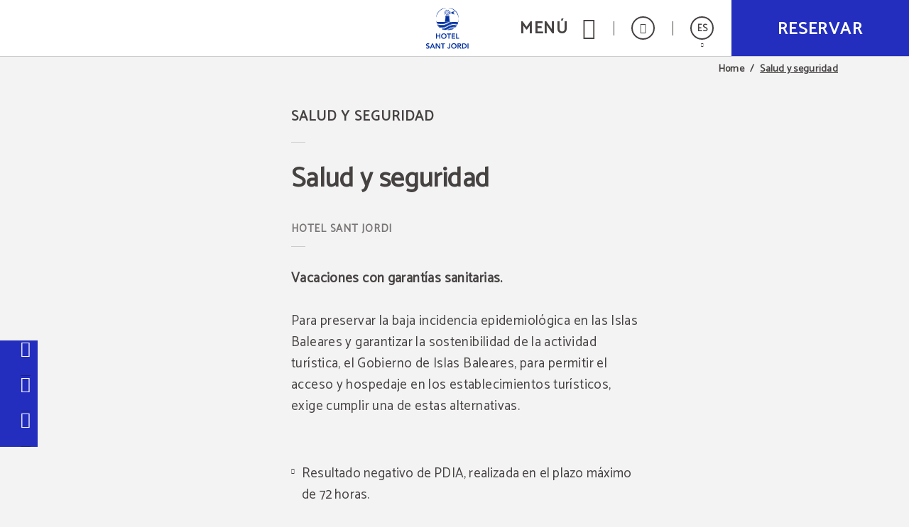

--- FILE ---
content_type: image/svg+xml
request_url: https://www.hotelsantjordi.net/templates/cadenas/air/images/hotels/SYN2032/logo-nuevo-HSJ.svg
body_size: 5414
content:
<svg version="1.2" xmlns="http://www.w3.org/2000/svg" viewBox="0 0 1952 1892" width="400" height="388">
	<title>Nuevo Logo H Sant Jorid (1)-svg</title>
	<defs>
		<clipPath clipPathUnits="userSpaceOnUse" id="cp1">
			<path d="m475.7 37.79c0-0.01 500.47 0 500.47 0-244.63 0-457.74 178.83-494.75 420.93-1.02 6.69-1.87 13.44-2.62 20.22-0.35 3.11-0.62 6.25-0.91 9.38q-0.69 7.38-1.16 14.84-0.23 3.69-0.4 7.41c-0.36 7.69-0.63 15.42-0.63 23.21 0 2.14 0.14 4.22 0.16 6.35q0.01 0.36 0.03 0.72c0.04 2.48 0.13 4.93 0.19 7.4q0.45 17.93 1.9 35.35 0.07 0.86 0.13 1.72c0.37 4.26 0.82 8.47 1.28 12.68q0.79 7.01 1.75 13.91c0.4 2.95 0.76 5.92 1.22 8.84 0.69 4.43 1.53 8.77 2.34 13.13 0.18 0.94 0.33 1.9 0.5 2.84q1.4 7.38 2.94 14.66c1.4 6.47 2.81 12.92 4.44 19.25q0.01 0.09 0.03 0.19h-16.91zm1003.59 0v493.73c-0.04-7.18-0.28-14.32-0.62-21.42-0.11-2.32-0.29-4.63-0.44-6.94q-0.49-8.01-1.25-15.94c-0.28-2.97-0.56-5.95-0.9-8.9q-0.83-7.21-1.88-14.35c-0.43-2.98-0.8-5.97-1.28-8.93q-0.01-0.11-0.03-0.22c-39.13-240.09-253.43-417.03-496.72-417.03zm0 633.03h-18.46c2.74-10.02 5.22-20.16 7.37-30.41 0.16-0.74 0.35-1.47 0.5-2.22q0-0.01 0-0.03c0.43-2.09 0.77-4.21 1.16-6.31 0.65-3.47 1.32-6.92 1.91-10.41q0.17-0.97 0.34-1.94c3.4-20.39 5.65-41.15 6.59-62.28 0.24-5.3 0.33-10.65 0.41-16 0.02-2.15 0.15-4.29 0.18-6.44zm-986.68 0h968.22q0 0 0 0h-968.22q0 0 0 0zm986.69-136.97q0-1.17-0.01-2.33v3.26q0.01-0.47 0.01-0.93z"/>
		</clipPath>
		<clipPath clipPathUnits="userSpaceOnUse" id="cp2">
			<path d="m1454.97 670.63v19.98c-56.71-12.16-116.33-19.98-175.95-19.98-52.33 0-94.46 6.06-130.44 15.76-56.84 15.32-98.23 39.77-139.57 64.28-44 26.09-88.13 52.1-150.82 67.1-33.49 8.02-72.19 12.95-119.19 12.95-63.73 0-127.43-8.98-187.61-22.61 14.36 22.93 30.49 44.33 48.16 64.16 10.34 11.6 21.15 22.71 32.5 33.21 28.77 3.31 57.84 5.28 86.95 5.28 49.75 0 90.3-5.45 125.1-14.32 59.62-15.2 102.28-40.45 144.91-65.72 44.01-26.1 88.15-52.1 150.88-67.1 33.48-8.01 72.15-12.95 119.13-12.95 55.49 0 110.96 6.83 164.1 17.57q12.95-25.43 23.1-52.43 4.69-12.45 8.75-25.2v350.29h-962.39v-370.27c1.74 6.78 3.69 13.42 5.69 20.04q1.47 4.89 3.03 9.73 0.01 0.06 0.03 0.12 0.15 0.44 0.31 0.88c2.36 7.22 4.82 14.36 7.47 21.38 66.61 16.57 138.23 27.89 209.89 27.89 52.36 0 94.51-6.05 130.5-15.76 56.8-15.32 98.19-39.78 139.51-64.28zm0 19.98q0 0 0 0 0 0 0 0zm-195.95 140.11c-49.71 0-90.23 5.46-125 14.32-59.68 15.19-102.36 40.43-145.01 65.72-29.29 17.37-58.6 34.74-93.41 48.84-37.52 15.19-81.61 26.48-138.85 29.98 39.85 19 82.35 32.99 126.47 41.59 49.93-15.39 87.85-37.88 125.79-60.38 29.29-17.36 58.61-34.71 93.41-48.8 45.41-18.4 100.17-31.24 176.6-31.24 18.39 0 36.77 0.8 55.07 2.19 8.08-8.31 15.8-16.96 23.31-25.83 7.35-8.68 14.44-17.58 21.22-26.76-39.28-6.04-79.43-9.63-119.6-9.63zm-22.97 140.51c-36.85 1.32-68.31 5.85-96.16 12.51-54.72 13.08-95.28 34.55-133.94 57.15 70.15-2.61 136.79-20.6 196.69-50.96 11.41-5.78 22.51-12.05 33.41-18.7z"/>
		</clipPath>
		<clipPath clipPathUnits="userSpaceOnUse" id="cp3">
			<path d="m837.22 117.38h280.56v280.44h-280.56zm164.03 0l-15.5 90.66 6.94 1.62 28.34-87.28zm-55.47 1.78l-19.53 5.81 33.03 85.85 6.78-2.16zm90.16 8.78l-37.91 83.78 6.28 3.32 49.5-77.29zm-124.13 3.75l-17.43 10.57 53.65 74.68 6.03-3.78zm181.66 43.5l-75.06 53.16 3.75 6.03 81.75-41.66zm-236.09 6.72l-9.76 17.91 83.97 37.53 3.29-6.31zm253.15 25.28l-86.06 32.44 2.12 6.81 89.63-19.66zm-268.41 7.56l-4.9 19.78 90.75 15.07 1.56-6.91zm184.97 51.06l-1.59 6.91 87.28 28.34 5-19.78zm-98.56 2.94l-89.62 19.66 5.68 19.59 86.07-32.47zm94.88 9.31l-3.29 6.32 77.26 49.46 9.84-17.87zm-90.47 2.72l-81.72 41.69 10.44 17.5 75.06-53.16zm73.84 17.66l-6.03 3.75 41.69 81.75 17.5-10.44zm-56 1.72l-49.47 77.25 17.85 9.84 37.93-83.78zm44.72 4.34l-6.78 2.13 19.66 89.62 19.59-5.68zm-33.09 1.03l-28.32 87.28 19.75 5 15.5-90.66z"/>
		</clipPath>
	</defs>
	<style>
		.s0 { fill: #00319f;stroke: #00319f;stroke-linejoin: round;stroke-width: 11.2 } 
		.s1 { fill: none;stroke: #00319f;stroke-linejoin: round;stroke-width: 40 } 
		.s2 { fill: #00319f } 
		.s3 { fill: #00319f;stroke: #00319f;stroke-linecap: round;stroke-linejoin: round;stroke-width: 15 } 
		.s4 { fill: none;stroke: #00319f;stroke-linejoin: round;stroke-width: .4 } 
	</style>
	<g id="Capa-1">
		<path id="Layer" class="s0" d="m977.5 414.7l0.9-157.3 96.5 0.4 79.9-0.4h0.1l27.2-32.4 113-32.1-55.6 64.5 59.4 67.3-112.3-32.3-31.8-35h-176.4"/>
		<g id="Layer">
			<g id="Clip-Path" clip-path="url(#cp1)">
				<path id="Fill" fill-rule="evenodd" class="s1" d="m976.2 37.8c-244.7 0-457.8 178.8-494.8 420.9-1 6.7-1.9 13.5-2.6 20.2-0.3 3.2-0.6 6.3-0.9 9.4q-0.7 7.4-1.2 14.9-0.2 3.7-0.4 7.4c-0.3 7.7-0.6 15.4-0.6 23.2 0 2.1 0.1 4.2 0.2 6.3q0 0.4 0 0.7c0 2.5 0.1 5 0.2 7.5q0.4 17.9 1.9 35.3 0 0.9 0.1 1.7c0.4 4.3 0.8 8.5 1.3 12.7q0.8 7 1.7 13.9c0.4 3 0.8 5.9 1.3 8.9 0.6 4.4 1.5 8.7 2.3 13.1 0.2 0.9 0.3 1.9 0.5 2.8q1.4 7.4 2.9 14.7c1.4 6.4 2.9 12.9 4.5 19.2q0 0.1 0 0.2h226.4 270 290 181.8c2.8-10 5.2-20.1 7.4-30.4 0.2-0.7 0.3-1.5 0.5-2.2q0 0 0 0c0.4-2.1 0.8-4.2 1.2-6.4 0.6-3.4 1.3-6.9 1.9-10.4q0.1-0.9 0.3-1.9c3.4-20.4 5.7-41.1 6.6-62.3 0.2-5.3 0.3-10.6 0.4-16 0-2.4 0.2-4.9 0.2-7.4 0-7.9-0.3-15.8-0.6-23.7-0.1-2.3-0.3-4.6-0.5-6.9q-0.5-8-1.2-16c-0.3-2.9-0.6-5.9-0.9-8.9q-0.9-7.2-1.9-14.3c-0.4-3-0.8-6-1.3-9q0-0.1 0-0.2c-39.1-240.1-253.4-417-496.7-417z"/>
			</g>
		</g>
		<g id="Layer">
			<path id="Fill_2" class="s2" d="m492.6 670.6c1.7 6.8 3.7 13.4 5.7 20.1q1.4 4.9 3 9.7 0 0.1 0 0.1 0.2 0.5 0.3 0.9c2.4 7.2 4.9 14.4 7.5 21.4 66.6 16.5 138.2 27.9 209.9 27.9 52.4 0 94.5-6.1 130.5-15.8 56.8-15.3 98.2-39.8 139.5-64.3h-270zm786.4 0c-52.3 0-94.4 6.1-130.4 15.8-56.8 15.3-98.2 39.8-139.6 64.3-44 26.1-88.1 52.1-150.8 67.1-33.5 8-72.2 12.9-119.2 12.9-63.7 0-127.4-9-187.6-22.6 14.4 22.9 30.5 44.3 48.2 64.2 10.3 11.6 21.1 22.7 32.5 33.2 28.7 3.3 57.8 5.3 86.9 5.3 49.8 0 90.3-5.5 125.1-14.4 59.6-15.2 102.3-40.4 144.9-65.7 44-26.1 88.2-52.1 150.9-67.1 33.5-8 72.2-12.9 119.1-12.9 55.5 0 111 6.8 164.1 17.5q13-25.4 23.1-52.4 4.7-12.4 8.8-25.2c-56.7-12.1-116.3-20-176-20zm-20 160.1c-49.7 0-90.2 5.5-125 14.3-59.6 15.2-102.3 40.5-145 65.8-29.3 17.3-58.6 34.7-93.4 48.8-37.5 15.2-81.6 26.5-138.8 30 39.8 19 82.3 33 126.4 41.6 50-15.4 87.9-37.9 125.8-60.4 29.3-17.4 58.6-34.7 93.4-48.8 45.5-18.4 100.2-31.3 176.6-31.3 18.4 0 36.8 0.8 55.1 2.2 8.1-8.3 15.8-16.9 23.3-25.8 7.4-8.7 14.5-17.6 21.2-26.8-39.2-6-79.4-9.6-119.6-9.6zm-22.9 140.5c-36.9 1.3-68.3 5.9-96.2 12.5-54.7 13.1-95.3 34.6-133.9 57.2 70.1-2.6 136.8-20.6 196.7-51 11.4-5.7 22.5-12 33.4-18.7z"/>
			<g id="Clip-Path" clip-path="url(#cp2)">
				<path id="Fill_2" fill-rule="evenodd" class="s1" d="m989 670.6c-41.3 24.5-82.7 49-139.5 64.3-36 9.7-78.1 15.8-130.5 15.8-71.7 0-143.3-11.4-209.9-27.9-2.6-7-5.1-14.2-7.5-21.4q-0.1-0.4-0.3-0.9 0 0 0-0.1-1.6-4.8-3-9.7c-2-6.7-4-13.3-5.7-20.1zm465.9 20q-4 12.8-8.7 25.2-10.2 27-23.1 52.4c-53.2-10.7-108.6-17.5-164.1-17.5-47 0-85.7 4.9-119.1 12.9-62.8 15-106.9 41-150.9 67.1-42.7 25.3-85.3 50.5-144.9 65.7-34.8 8.9-75.4 14.4-125.1 14.4-29.1 0-58.2-2-87-5.3-11.3-10.5-22.1-21.6-32.5-33.2-17.7-19.9-33.8-41.3-48.1-64.2 60.1 13.6 123.8 22.6 187.6 22.6 47 0 85.7-4.9 119.2-12.9 62.6-15 106.8-41 150.8-67.1 41.3-24.5 82.7-49 139.5-64.3 36-9.7 78.2-15.8 130.5-15.8 59.6 0 119.2 7.9 175.9 20zm-76.3 149.7c-6.8 9.2-13.9 18.1-21.2 26.8-7.5 8.9-15.3 17.5-23.3 25.8-18.3-1.4-36.7-2.2-55.1-2.2-76.4 0-131.2 12.9-176.6 31.3-34.8 14.1-64.1 31.4-93.4 48.8-38 22.5-75.9 45-125.8 60.4-44.1-8.6-86.6-22.6-126.5-41.6 57.3-3.5 101.3-14.8 138.9-30 34.8-14.1 64.1-31.5 93.4-48.8 42.6-25.3 85.3-50.6 145-65.8 34.8-8.8 75.3-14.3 125-14.3 40.2 0 80.3 3.6 119.6 9.6zm-176 149.6c-59.9 30.4-126.5 48.4-196.7 51 38.7-22.6 79.2-44.1 134-57.2 27.8-6.6 59.3-11.2 96.1-12.5-10.9 6.7-22 13-33.4 18.7z"/>
			</g>
		</g>
		<path id="Layer" class="s3" d="m877.4 663.9l25.2-233.3h-10.1l-0.2-15.9h170.6l-0.2 15.9-9.9 0.4 24.8 232.2z"/>
		<g id="Layer">
			<path id="Fill_3" class="s2" d="m1001.3 117.4l-15.5 90.6 6.9 1.7 28.3-87.3zm-55.4 1.8l-19.6 5.8 33.1 85.8 6.7-2.1zm90.2 8.7l-37.9 83.8 6.3 3.3 49.5-77.2zm-124.2 3.7l-17.4 10.6 53.7 74.7 6-3.8zm181.6 43.5l-75 53.1 3.7 6.1 81.8-41.7zm-236.1 6.7l-9.8 17.9 84 37.6 3.3-6.4zm253.1 25.3l-86 32.5 2.1 6.8 89.6-19.7zm-268.4 7.6l-4.9 19.8 90.8 15 1.5-6.9zm185 51.1l-1.6 6.9 87.3 28.3 5-19.7zm-98.6 2.9l-89.6 19.6 5.7 19.6 86.1-32.4zm94.9 9.3l-3.3 6.3 77.2 49.5 9.9-17.9zm-90.5 2.7l-81.7 41.7 10.4 17.5 75.1-53.2zm73.8 17.7l-6 3.7 41.7 81.8 17.5-10.4zm-56 1.7l-49.5 77.2 17.9 9.9 37.9-83.8zm44.7 4.3l-6.8 2.2 19.7 89.6 19.6-5.7zm-33.1 1l-28.3 87.3 19.7 5 15.5-90.6z"/>
			<g id="Clip-Path" clip-path="url(#cp3)">
				<path id="Fill_3" fill-rule="evenodd" class="s4" d="m1021 122.4l-28.3 87.3-6.9-1.7 15.5-90.6zm-55 86.3l-6.8 2.1-33-85.8 19.5-5.8zm87.8-70.9l-49.5 77.2-6.3-3.3 37.9-83.8zm-99.8 75.5l-6 3.7-53.6-74.7 17.4-10.5zm149.8-20.5l-81.7 41.7-3.8-6 75.1-53.2zm-169 38.3l-3.3 6.3-84-37.5 9.8-17.9zm181.3-4.2l-89.6 19.6-2.1-6.8 86-32.4zm-186.7 15.9l-1.5 6.9-90.8-15.1 4.9-19.8zm188.3 38.6l-5 19.8-87.3-28.3 1.6-6.9zm-187.2-5.8l-86 32.5-5.7-19.6 89.6-19.7zm176.6 40.5l-9.9 17.8-77.2-49.4 3.3-6.3zm-170.5-29.2l-75.1 53.2-10.4-17.5 81.7-41.7zm123.2 86.7l-17.5 10.4-41.7-81.8 6-3.7zm-102.8-70l-37.9 83.7-17.9-9.8 49.5-77.3zm70.9 87.1l-19.6 5.7-19.7-89.6 6.8-2.1zm-58.6-83.4l-15.5 90.6-19.8-5 28.3-87.3z"/>
			</g>
		</g>
		<g id="Layer" style="opacity: 1">
			<path id="Layer" class="s2" d="m467.9 1196h41.2v92.1h108.1v-92.1h41.2v231.3h-41.2v-102h-108.1v102h-41.2z"/>
			<path id="Layer" fill-rule="evenodd" class="s2" d="m697.6 1312.6q0-27.8 9.1-50.5 9.2-22.7 25.3-38.7 16.2-16 38.6-24.6 22.3-8.7 49.1-8.7 27.1-0.3 49.7 8 22.5 8.3 38.8 24.4 16.4 16 25.5 38.5 9.2 22.5 9.2 50.3 0 27.1-9.2 49.3-9.1 22.2-25.5 38.2-16.3 16-38.8 25-22.6 9-49.7 9.3-26.8 0-49.1-8.6-22.4-8.7-38.6-24.5-16.1-15.9-25.3-38.1-9.1-22.2-9.1-49.3zm43.1-2.6q0 18.6 5.7 34.3 5.7 15.7 16.2 27.1 10.4 11.4 24.9 18 14.6 6.5 32.6 6.5 17.9 0 32.6-6.5 14.7-6.6 25.2-18 10.4-11.4 16.1-27.1 5.8-15.7 5.8-34.3 0-17.3-5.8-32.3-5.7-15.1-16.1-26.3-10.5-11.3-25.2-17.7-14.7-6.3-32.6-6.3-18 0-32.6 6.3-14.5 6.4-24.9 17.7-10.5 11.2-16.2 26.3-5.7 15-5.7 32.3z"/>
			<path id="Layer" class="s2" d="m1029.4 1233.2h-70.9v-37.2h183v37.2h-70.9v194.1h-41.2z"/>
			<path id="Layer" class="s2" d="m1169.6 1196h153.2v37.2h-112.1v56.9h106.2v37.2h-106.2v62.7h118v37.3h-159.1z"/>
			<path id="Layer" class="s2" d="m1369.2 1196h41.1v194h98.3v37.3h-139.4z"/>
			<path id="Layer" class="s2" d="m142.9 1691.8q-6.5-9.4-17.5-13.8-10.9-4.4-23-4.4-7.2 0-13.9 1.6-6.7 1.6-12.1 5.2-5.4 3.6-8.6 9.3-3.3 5.7-3.3 13.6 0 11.7 8.2 18 8.1 6.2 20.2 10.7 12.1 4.6 26.5 8.8 14.4 4.3 26.5 11.8 12 7.5 20.2 19.9 8.2 12.4 8.2 33 0 18.6-6.9 32.5-6.8 13.9-18.4 23.1-11.6 9.1-27 13.7-15.3 4.5-32.3 4.5-21.6 0-41.5-7.1-19.9-7.2-34.3-24.2l31-30.1q7.5 11.5 19.8 17.8 12.2 6.4 25.9 6.4 7.2 0 14.4-1.9 7.2-2 13.1-5.9 5.9-4 9.5-10 3.6-6 3.6-13.9 0-12.7-8.2-19.6-8.2-6.8-20.3-11.6-12.1-4.7-26.4-9-14.4-4.2-26.5-11.5-12.1-7.4-20.2-19.6-8.2-12.3-8.2-32.9 0-17.9 7.3-31 7.4-13.1 19.3-21.7 11.9-8.7 27.3-12.9 15.3-4.3 31.4-4.3 18.2 0 35.4 5.6 17.1 5.5 30.9 18.3z"/>
			<path id="Layer" fill-rule="evenodd" class="s2" d="m291.9 1642.2h35.6l99.6 231.3h-47l-21.6-52.9h-100.3l-20.9 52.9h-46zm52.2 143l-35.6-94-36.2 94z"/>
			<path id="Layer" class="s2" d="m452.9 1642.2h54.6l112 171.8h0.7v-171.8h41.1v231.3h-52.3l-114.3-177.4h-0.6v177.4h-41.2z"/>
			<path id="Layer" class="s2" d="m760.3 1679.4h-70.9v-37.2h182.9v37.2h-70.9v194.1h-41.1z"/>
			<path id="Layer" class="s2" d="m1110.5 1809.4q0 13.8-4.5 26.5-4.4 12.7-13 22.4-8.7 9.6-21.8 15.3-13 5.7-30.3 5.7-27.5 0-44.9-12.7-17.5-12.7-23.1-40.5l38.6-9.2q1.9 11.5 9.3 18.3 7.3 6.9 18.1 6.9 17.6 0 24-11.9 6.4-11.9 6.4-32.8v-155.2h41.2z"/>
			<path id="Layer" fill-rule="evenodd" class="s2" d="m1148 1758.8q0-27.8 9.2-50.5 9.1-22.7 25.3-38.7 16.1-16 38.5-24.6 22.4-8.7 49.2-8.7 27.1-0.3 49.6 8 22.6 8.3 38.9 24.4 16.3 16 25.5 38.5 9.1 22.5 9.1 50.3 0 27.1-9.1 49.3-9.2 22.2-25.5 38.3-16.3 16-38.9 24.9-22.5 9-49.6 9.3-26.8 0-49.2-8.6-22.4-8.7-38.5-24.5-16.2-15.9-25.3-38.1-9.2-22.2-9.2-49.3zm43.1-2.6q0 18.6 5.7 34.3 5.8 15.7 16.2 27.1 10.5 11.4 25 18 14.5 6.5 32.5 6.5 18 0 32.7-6.5 14.7-6.6 25.1-18 10.5-11.4 16.2-27.1 5.7-15.7 5.7-34.3 0-17.3-5.7-32.3-5.7-15.1-16.2-26.3-10.4-11.3-25.1-17.7-14.7-6.3-32.7-6.3-18 0-32.5 6.3-14.5 6.4-25 17.7-10.4 11.2-16.2 26.3-5.7 15-5.7 32.3z"/>
			<path id="Layer" fill-rule="evenodd" class="s2" d="m1432.5 1642.2h80.4q16.6 0 32.1 3.1 15.6 3.1 27.7 10.6 12 7.5 19.2 20.3 7.2 12.7 7.2 32.3 0 25.2-13.9 42.1-13.8 17-39.7 20.6l61.5 102.3h-49.7l-53.6-98h-30v98h-41.2zm73.2 98q8.8 0 17.6-0.9 8.8-0.8 16.2-3.9 7.3-3.1 11.9-9.5 4.6-6.3 4.6-17.8 0-10.1-4.2-16.3-4.3-6.2-11.2-9.3-6.8-3.1-15.1-4.1-8.4-1-16.2-1h-35.6v62.8z"/>
			<path id="Layer" fill-rule="evenodd" class="s2" d="m1638.3 1642.2h91.1q22.9 0 44.1 7 21.3 7 37.6 21.4 16.3 14.4 26.1 36.1 9.8 21.7 9.8 51.1 0 29.8-11.2 51.5-11.3 21.7-29.1 35.9-17.8 14.2-39.5 21.2-21.8 7.1-42.6 7.1h-86.3zm71.9 194q19.2 0 36.4-4.4 17.1-4.4 29.9-13.7 12.7-9.4 20.1-24.2 7.3-14.9 7.3-36.1 0-20.9-6.5-35.9-6.5-15.1-18.1-24.4-11.6-9.3-27.5-13.7-15.8-4.4-34.8-4.4h-37.5v156.8z"/>
			<path id="Layer" class="s2" d="m1885.3 1642.2h41.1v231.3h-41.1z"/>
		</g>
	</g>
</svg>